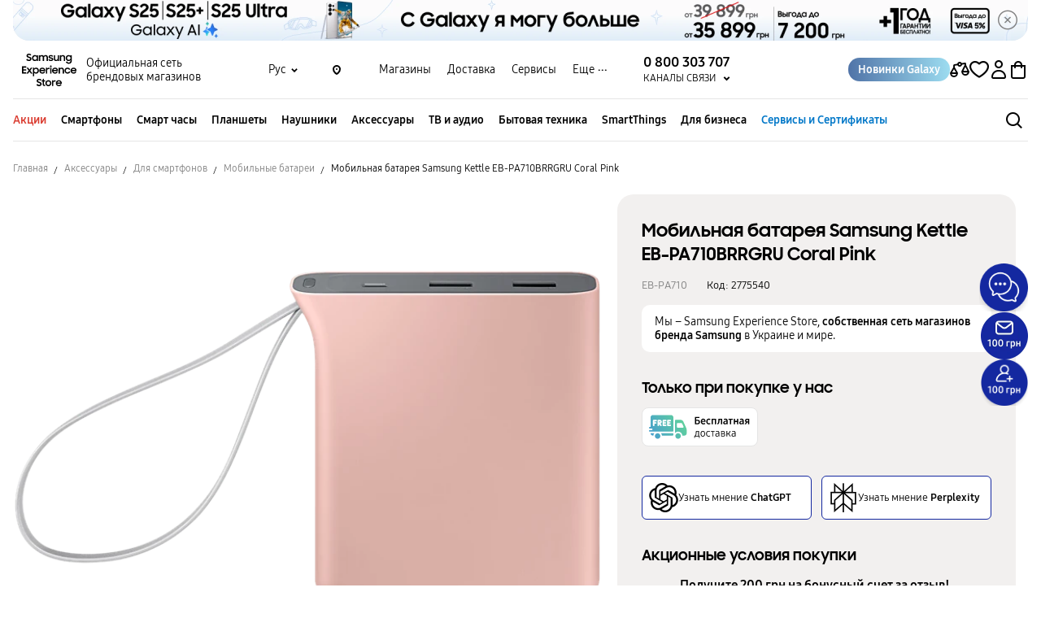

--- FILE ---
content_type: image/svg+xml
request_url: https://cdn.samsungshop.com.ua/images/8HoY44SAP5ebQ165Zz1cZGFFKFIJUfR75xHQvIns.svg
body_size: 6743
content:
<svg width="117" height="28" viewBox="0 0 117 28" fill="none" xmlns="http://www.w3.org/2000/svg">
<g clip-path="url(#clip0_1329_14782)">
<path fill-rule="evenodd" clip-rule="evenodd" d="M25.4078 0.388916H4.53744C3.81547 0.388916 3.12306 0.675721 2.61254 1.18624C2.10203 1.69675 1.81522 2.38916 1.81522 3.11114V14H0.956021C0.504387 14 0.0854205 14.3088 0.0127712 14.755C-0.00930051 14.8852 -0.00270413 15.0187 0.0321004 15.1461C0.0669049 15.2735 0.12908 15.3918 0.21429 15.4927C0.2995 15.5936 0.405695 15.6747 0.525469 15.7303C0.645244 15.786 0.775715 15.8149 0.907787 15.8149H3.1281C3.58016 15.8149 3.99904 16.1237 4.07169 16.5699C4.09376 16.7001 4.08716 16.8336 4.05236 16.961C4.01756 17.0884 3.95538 17.2066 3.87017 17.3076C3.78496 17.4085 3.67877 17.4896 3.55899 17.5452C3.43922 17.6009 3.30875 17.6297 3.17667 17.6298H0.956361C0.504387 17.6297 0.0854205 17.9387 0.0127712 18.3846C-0.00930051 18.5148 -0.00270413 18.6483 0.0321004 18.7757C0.0669049 18.9031 0.12908 19.0214 0.21429 19.1223C0.2995 19.2232 0.405695 19.3043 0.525469 19.3599C0.645244 19.4156 0.775715 19.4444 0.907787 19.4445H27.2226C27.4632 19.4445 27.694 19.3489 27.8642 19.1787C28.0344 19.0085 28.13 18.7777 28.13 18.537V3.11114C28.13 2.38916 27.8432 1.69675 27.3327 1.18624C26.8222 0.675721 26.1298 0.388916 25.4078 0.388916ZM8.16702 7.64815H6.35223V8.55558H7.71334C7.83324 8.55442 7.95218 8.57703 8.06329 8.62211C8.1744 8.66719 8.27547 8.73385 8.36067 8.81822C8.44586 8.9026 8.51349 9.00302 8.55965 9.11369C8.6058 9.22435 8.62956 9.34307 8.62956 9.46298C8.62956 9.58288 8.6058 9.7016 8.55965 9.81226C8.51349 9.92293 8.44586 10.0234 8.36067 10.1077C8.27547 10.1921 8.1744 10.2588 8.06329 10.3038C7.95218 10.3489 7.83324 10.3715 7.71334 10.3704H6.35223V12.1852C6.34992 12.4243 6.2533 12.6528 6.08338 12.8211C5.91346 12.9894 5.68398 13.0838 5.44484 13.0838C5.20569 13.0838 4.97622 12.9894 4.8063 12.8211C4.63638 12.6528 4.53976 12.4243 4.53744 12.1852V6.74071C4.53747 6.50007 4.63307 6.2693 4.80323 6.09914C4.97338 5.92899 5.20416 5.83338 5.4448 5.83336H8.16702C8.40615 5.83568 8.6347 5.9323 8.80298 6.10221C8.97126 6.27213 9.06567 6.50161 9.06567 6.74075C9.06567 6.9799 8.97126 7.20938 8.80298 7.37929C8.6347 7.54921 8.40615 7.64583 8.16702 7.64815ZM14.4267 11.5877C14.5051 11.6774 14.5652 11.7816 14.6034 11.8945C14.6415 12.0073 14.6571 12.1266 14.6492 12.2455C14.6413 12.3644 14.61 12.4805 14.5572 12.5873C14.5044 12.6941 14.4311 12.7895 14.3414 12.868C14.2517 12.9464 14.1475 13.0065 14.0346 13.0446C13.9218 13.0828 13.8025 13.0984 13.6836 13.0905C13.5647 13.0826 13.4486 13.0513 13.3418 12.9985C13.235 12.9457 13.1396 12.8723 13.0611 12.7827L11.5889 11.1001V12.1852C11.5865 12.4243 11.4899 12.6528 11.32 12.8211C11.1501 12.9894 10.9206 13.0838 10.6815 13.0838C10.4423 13.0838 10.2128 12.9894 10.0429 12.8211C9.873 12.6528 9.77638 12.4243 9.77406 12.1852V6.74071C9.77409 6.50007 9.86969 6.2693 10.0398 6.09914C10.21 5.92899 10.4408 5.83338 10.6814 5.83336H12.4962C13.0316 5.83338 13.5498 6.02277 13.959 6.36802C14.3683 6.71328 14.6422 7.19216 14.7324 7.71993C14.8225 8.24771 14.7231 8.79036 14.4517 9.25191C14.1803 9.71345 13.7545 10.0641 13.2494 10.2419L14.4267 11.5877ZM18.8092 8.55558C18.9291 8.55442 19.048 8.57703 19.1592 8.62211C19.2703 8.66719 19.3713 8.73385 19.4565 8.81822C19.5417 8.9026 19.6094 9.00302 19.6555 9.11369C19.7017 9.22435 19.7254 9.34307 19.7254 9.46298C19.7254 9.58288 19.7017 9.7016 19.6555 9.81226C19.6094 9.92293 19.5417 10.0234 19.4565 10.1077C19.3713 10.1921 19.2703 10.2588 19.1592 10.3038C19.048 10.3489 18.9291 10.3715 18.8092 10.3704H17.4679V11.2778H19.2827C19.4026 11.2766 19.5215 11.2993 19.6327 11.3443C19.7438 11.3894 19.8448 11.4561 19.93 11.5404C20.0152 11.6248 20.0829 11.7252 20.129 11.8359C20.1752 11.9466 20.1989 12.0653 20.1989 12.1852C20.1989 12.3051 20.1752 12.4238 20.129 12.5345C20.0829 12.6452 20.0152 12.7456 19.93 12.83C19.8448 12.9143 19.7438 12.981 19.6327 13.0261C19.5215 13.0711 19.4026 13.0938 19.2827 13.0926H16.5605C16.3198 13.0926 16.0891 12.997 15.9189 12.8268C15.7488 12.6567 15.6531 12.4259 15.6531 12.1852V6.7408C15.6531 6.50013 15.7487 6.26932 15.9189 6.09914C16.0891 5.92897 16.3199 5.83336 16.5606 5.83336H19.2828C19.5219 5.83568 19.7505 5.9323 19.9188 6.10221C20.087 6.27213 20.1814 6.50161 20.1814 6.74075C20.1814 6.9799 20.087 7.20938 19.9188 7.37929C19.7505 7.54921 19.5219 7.64583 19.2828 7.64815H17.4679V8.55558H18.8092ZM24.0263 8.55558C24.1462 8.55442 24.2652 8.57703 24.3763 8.62211C24.4874 8.66719 24.5885 8.73385 24.6737 8.81822C24.7589 8.9026 24.8265 9.00302 24.8726 9.11369C24.9188 9.22435 24.9426 9.34307 24.9426 9.46298C24.9426 9.58288 24.9188 9.7016 24.8726 9.81226C24.8265 9.92293 24.7589 10.0234 24.6737 10.1077C24.5885 10.1921 24.4874 10.2588 24.3763 10.3038C24.2652 10.3489 24.1462 10.3715 24.0263 10.3704H22.6856V11.2778H24.5003C24.6202 11.2766 24.7392 11.2993 24.8503 11.3443C24.9614 11.3894 25.0625 11.4561 25.1477 11.5404C25.2329 11.6248 25.3005 11.7252 25.3467 11.8359C25.3928 11.9466 25.4166 12.0653 25.4166 12.1852C25.4166 12.3051 25.3928 12.4238 25.3467 12.5345C25.3005 12.6452 25.2329 12.7456 25.1477 12.83C25.0625 12.9143 24.9614 12.981 24.8503 13.0261C24.7392 13.0711 24.6202 13.0938 24.5003 13.0926H21.7781C21.5375 13.0926 21.3067 12.997 21.1365 12.8268C20.9663 12.6566 20.8707 12.4258 20.8707 12.1852V6.74071C20.8707 6.50006 20.9663 6.26927 21.1365 6.09911C21.3067 5.92895 21.5375 5.83336 21.7781 5.83336H24.5003C24.7395 5.83568 24.968 5.9323 25.1363 6.10221C25.3046 6.27213 25.399 6.50161 25.399 6.74075C25.399 6.9799 25.3046 7.20938 25.1363 7.37929C24.968 7.54921 24.7395 7.64583 24.5003 7.64815H22.6856V8.55558H24.0263ZM12.4953 7.64807H11.5879V8.55551H12.4953C12.6157 8.55551 12.7311 8.5077 12.8162 8.42262C12.9012 8.33753 12.949 8.22212 12.949 8.10179C12.949 7.98146 12.9012 7.86605 12.8162 7.78096C12.7311 7.69587 12.6157 7.64807 12.4953 7.64807ZM1.81445 21.2593H6.13122C5.49201 22.0329 5.10216 22.982 5.01306 23.9815H4.53668C3.8147 23.9815 3.12229 23.6947 2.61177 23.1842C2.10126 22.6737 1.81445 21.9813 1.81445 21.2593ZM27.2229 21.2593H13.832C14.4712 22.0329 14.861 22.982 14.95 23.9815H27.2229C27.4636 23.9815 27.6944 23.8859 27.8645 23.7157C28.0347 23.5455 28.1303 23.3147 28.1303 23.0741V22.1667C28.1303 21.926 28.0347 21.6952 27.8645 21.5251C27.6944 21.3549 27.4636 21.2593 27.2229 21.2593ZM13.1584 24.4352C13.1584 26.1892 11.7365 27.6111 9.98254 27.6111C8.22854 27.6111 6.80664 26.1892 6.80664 24.4352C6.80664 22.6812 8.22854 21.2593 9.98254 21.2593C11.7365 21.2593 13.1584 22.6812 13.1584 24.4352ZM43.1497 15.6311L39.6631 7.96096C39.3741 7.32717 38.9091 6.78974 38.3234 6.41257C37.7378 6.0354 37.0561 5.83436 36.3595 5.83337H30.8527C30.6121 5.83337 30.3813 5.92898 30.2111 6.09916C30.0409 6.26933 29.9453 6.50014 29.9453 6.74081V21.0169C30.6031 20.3163 31.4494 19.8208 32.3824 19.5901C33.3153 19.3594 34.295 19.4034 35.2035 19.7166C36.112 20.0299 36.9106 20.5992 37.5031 21.3559C38.0955 22.1125 38.4566 23.0243 38.5428 23.9815H40.8342C41.5562 23.9815 42.2486 23.6947 42.7591 23.1842C43.2696 22.6737 43.5564 21.9813 43.5564 21.2593V17.5085C43.5564 16.8608 43.4178 16.2207 43.1497 15.6311ZM39.0125 14.9074H33.1212C32.8806 14.9074 32.6498 14.8118 32.4796 14.6416C32.3095 14.4715 32.2139 14.2407 32.2139 14V10.3704C32.2139 10.1297 32.3095 9.89891 32.4796 9.72873C32.6498 9.55855 32.8806 9.46295 33.1213 9.46295H36.7785C37.1269 9.4629 37.468 9.56315 37.7609 9.75171C38.0539 9.94027 38.2864 10.2092 38.4306 10.5263L39.8389 13.6245C39.9017 13.7628 39.9289 13.9146 39.9178 14.066C39.9068 14.2175 39.8579 14.3638 39.7757 14.4914C39.6934 14.6191 39.5805 14.7241 39.4472 14.7968C39.3138 14.8695 39.1644 14.9075 39.0125 14.9075V14.9074ZM36.7502 24.4352C36.7502 26.1892 35.3283 27.6111 33.5743 27.6111C31.8203 27.6111 30.3984 26.1892 30.3984 24.4352C30.3984 22.6812 31.8203 21.2593 33.5743 21.2593C35.3283 21.2593 36.7502 22.6812 36.7502 24.4352Z" fill="url(#paint0_linear_1329_14782)"/>
</g>
<path d="M55.9258 5.86719C56.8867 5.86719 57.6094 6.08594 58.0938 6.52344C58.5859 6.96094 58.832 7.59766 58.832 8.43359C58.832 9.24609 58.5781 9.87891 58.0703 10.332C57.5625 10.7773 56.8633 11 55.9727 11H52.9844V2.51562H58.2578V3.78125H54.3906V5.86719H55.9258ZM55.9023 9.74609C56.3789 9.74609 56.7422 9.63672 56.9922 9.41797C57.25 9.19141 57.3789 8.85547 57.3789 8.41016C57.3789 7.97266 57.2578 7.64453 57.0156 7.42578C56.7812 7.19922 56.4414 7.08594 55.9961 7.08594H54.3906V9.74609H55.9023ZM64.9609 10.5195C64.6719 10.7148 64.332 10.8672 63.9414 10.9766C63.5586 11.0859 63.1641 11.1406 62.7578 11.1406C61.8125 11.1406 61.082 10.8516 60.5664 10.2734C60.0508 9.6875 59.793 8.87109 59.793 7.82422C59.793 6.76172 60.0352 5.94141 60.5195 5.36328C61.0039 4.77734 61.6836 4.48438 62.5586 4.48438C63.4023 4.48438 64.0547 4.75391 64.5156 5.29297C64.9844 5.82422 65.2188 6.57812 65.2188 7.55469C65.2188 7.85156 65.1992 8.08203 65.1602 8.24609H61.1875C61.2891 9.33984 61.8594 9.88672 62.8984 9.88672C63.4297 9.88672 63.9492 9.75 64.457 9.47656L64.9609 10.5195ZM62.5234 5.70312C61.75 5.70312 61.3086 6.22656 61.1992 7.27344H63.8477C63.832 6.77344 63.707 6.38672 63.4727 6.11328C63.2461 5.83984 62.9297 5.70312 62.5234 5.70312ZM69.1211 11.1406C68.1758 11.1406 67.4414 10.8555 66.918 10.2852C66.3945 9.71484 66.1328 8.91406 66.1328 7.88281C66.1328 7.21094 66.2539 6.61719 66.4961 6.10156C66.7383 5.58594 67.0781 5.1875 67.5156 4.90625C67.9609 4.625 68.4766 4.48438 69.0625 4.48438C69.4062 4.48438 69.7422 4.53516 70.0703 4.63672C70.4062 4.73047 70.6992 4.86719 70.9492 5.04688L70.457 6.11328C69.9102 5.86328 69.4375 5.73828 69.0391 5.73828C68.5625 5.73828 68.1953 5.92188 67.9375 6.28906C67.6797 6.64844 67.5508 7.15234 67.5508 7.80078C67.5508 9.18359 68.0977 9.875 69.1914 9.875C69.6367 9.875 70.0898 9.75391 70.5508 9.51172L71.0195 10.5781C70.5273 10.9531 69.8945 11.1406 69.1211 11.1406ZM73.6914 11H72.3086V4.63672H77.4648V11H76.082V5.80859H73.6914V11ZM81.2734 8.04688C81.2266 8.63281 81.1367 9.10547 81.0039 9.46484C80.8789 9.81641 80.6758 10.1211 80.3945 10.3789C80.1211 10.6367 79.7227 10.8945 79.1992 11.1523L78.6133 10.0625C78.9414 9.89844 79.1914 9.72656 79.3633 9.54688C79.5352 9.36719 79.6602 9.15234 79.7383 8.90234C79.8242 8.64453 79.8828 8.30859 79.9141 7.89453L80.1602 4.63672H84.3906V11H83.0078V5.80859H81.4609L81.2734 8.04688ZM89.4766 10.1094C89.0781 10.7891 88.4492 11.1289 87.5898 11.1289C86.9727 11.1289 86.4961 10.9609 86.1602 10.625C85.8242 10.2891 85.6562 9.82031 85.6562 9.21875C85.6562 8.46094 85.9492 7.90625 86.5352 7.55469C87.1211 7.19531 88.0586 7.01172 89.3477 7.00391V6.71094C89.3477 6.05469 88.9219 5.72656 88.0703 5.72656C87.5703 5.72656 87.0742 5.83594 86.582 6.05469L86.2305 4.97656C86.9102 4.64844 87.6016 4.48438 88.3047 4.48438C89.0547 4.48438 89.6406 4.66406 90.0625 5.02344C90.4922 5.38281 90.707 5.89453 90.707 6.55859V11H89.4766V10.1094ZM89.3477 7.95312C88.5273 7.96094 87.9258 8.05859 87.543 8.24609C87.168 8.43359 86.9805 8.72266 86.9805 9.11328C86.9805 9.66797 87.2969 9.94531 87.9297 9.94531C88.4688 9.94531 88.9414 9.73047 89.3477 9.30078V7.95312ZM94.8672 11H93.4844V5.80859H91.7383V4.63672H96.625V5.80859H94.8672V11ZM102.93 11H101.547V8.29297H99.168V11H97.7852V4.63672H99.168V7.10938H101.547V4.63672H102.93V11ZM108.016 10.1094C107.617 10.7891 106.988 11.1289 106.129 11.1289C105.512 11.1289 105.035 10.9609 104.699 10.625C104.363 10.2891 104.195 9.82031 104.195 9.21875C104.195 8.46094 104.488 7.90625 105.074 7.55469C105.66 7.19531 106.598 7.01172 107.887 7.00391V6.71094C107.887 6.05469 107.461 5.72656 106.609 5.72656C106.109 5.72656 105.613 5.83594 105.121 6.05469L104.77 4.97656C105.449 4.64844 106.141 4.48438 106.844 4.48438C107.594 4.48438 108.18 4.66406 108.602 5.02344C109.031 5.38281 109.246 5.89453 109.246 6.55859V11H108.016V10.1094ZM107.887 7.95312C107.066 7.96094 106.465 8.05859 106.082 8.24609C105.707 8.43359 105.52 8.72266 105.52 9.11328C105.52 9.66797 105.836 9.94531 106.469 9.94531C107.008 9.94531 107.48 9.73047 107.887 9.30078V7.95312ZM110.395 11L111.895 8.62109C111.551 8.48047 111.285 8.25 111.098 7.92969C110.918 7.60938 110.828 7.22656 110.828 6.78125C110.828 6.11719 111.02 5.59375 111.402 5.21094C111.785 4.82812 112.316 4.63672 112.996 4.63672H115.68V11H114.297V8.89062H113.219L111.953 11H110.395ZM113.16 5.80859C112.871 5.80859 112.645 5.89453 112.48 6.06641C112.324 6.23828 112.246 6.48438 112.246 6.80469C112.246 7.10938 112.32 7.35156 112.469 7.53125C112.617 7.70312 112.836 7.78906 113.125 7.78906H114.297V5.80859H113.16ZM58.5391 24.2734V26.7344H57.8594L57.6953 25H53.0547L52.8906 26.7344H52.2109V24.2734H52.668C52.9805 24.0859 53.2188 23.8828 53.3828 23.6641C53.5547 23.4453 53.6758 23.1992 53.7461 22.9258C53.8164 22.6523 53.8711 22.3008 53.9102 21.8711L54.1797 18.7422H57.6367V24.2734H58.5391ZM56.793 24.2734V19.4688H54.9883L54.7539 21.9531C54.6992 22.5469 54.6055 23.0117 54.4727 23.3477C54.3398 23.6836 54.1094 23.9922 53.7812 24.2734H56.793ZM62.1133 25.1523C61.2852 25.1523 60.6445 24.875 60.1914 24.3203C59.7461 23.7578 59.5234 22.9453 59.5234 21.8828C59.5234 20.8047 59.7461 19.9883 60.1914 19.4336C60.6367 18.8711 61.2773 18.5898 62.1133 18.5898C62.9414 18.5898 63.5781 18.8711 64.0234 19.4336C64.4688 19.9883 64.6914 20.8008 64.6914 21.8711C64.6914 22.9414 64.4688 23.7578 64.0234 24.3203C63.5781 24.875 62.9414 25.1523 62.1133 25.1523ZM62.1133 24.3906C62.668 24.3906 63.0898 24.1797 63.3789 23.7578C63.668 23.3281 63.8125 22.6992 63.8125 21.8711C63.8125 21.043 63.668 20.418 63.3789 19.9961C63.0898 19.5664 62.668 19.3516 62.1133 19.3516C61.5508 19.3516 61.125 19.5664 60.8359 19.9961C60.5469 20.418 60.4023 21.0469 60.4023 21.8828C60.4023 22.7031 60.5469 23.3281 60.8359 23.7578C61.125 24.1797 61.5508 24.3906 62.1133 24.3906ZM68.7344 25.1406C67.8594 25.1406 67.1758 24.8516 66.6836 24.2734C66.1992 23.6953 65.957 22.8867 65.957 21.8477C65.957 21.1992 66.0703 20.6289 66.2969 20.1367C66.5234 19.6445 66.8398 19.2656 67.2461 19C67.6602 18.7266 68.1367 18.5898 68.6758 18.5898C68.9727 18.5898 69.2773 18.6367 69.5898 18.7305C69.9023 18.8164 70.1875 18.9375 70.4453 19.0938L70.1289 19.7617C69.6211 19.4883 69.1289 19.3516 68.6523 19.3516C68.082 19.3516 67.6367 19.5664 67.3164 19.9961C66.9961 20.4258 66.8359 21.0195 66.8359 21.7773C66.8359 22.6211 67 23.2617 67.3281 23.6992C67.6641 24.1289 68.1562 24.3438 68.8047 24.3438C69.2891 24.3438 69.7539 24.2109 70.1992 23.9453L70.5156 24.625C70.2969 24.7891 70.0312 24.9141 69.7188 25C69.4062 25.0938 69.0781 25.1406 68.7344 25.1406ZM73.9844 25H73.1406V19.4688H71.3945V18.7422H75.7422V19.4688H73.9844V25ZM80.3711 24.2383C79.9648 24.832 79.3359 25.1289 78.4844 25.1289C77.8672 25.1289 77.3828 24.9648 77.0312 24.6367C76.6875 24.3086 76.5156 23.8516 76.5156 23.2656C76.5156 22.5234 76.8203 21.9766 77.4297 21.625C78.0469 21.2656 79.0078 21.082 80.3125 21.0742V20.6406C80.3125 20.2344 80.1836 19.9258 79.9258 19.7148C79.6758 19.4961 79.3086 19.3867 78.8242 19.3867C78.3164 19.3867 77.8242 19.5 77.3477 19.7266L77.125 19.0117C77.6797 18.7305 78.2773 18.5898 78.918 18.5898C79.5898 18.5898 80.1289 18.7578 80.5352 19.0938C80.9492 19.4297 81.1562 19.9219 81.1562 20.5703V25H80.3711V24.2383ZM80.3125 21.7773C79.3047 21.7852 78.5625 21.9062 78.0859 22.1406C77.6094 22.3672 77.3711 22.7227 77.3711 23.207C77.3711 23.582 77.4805 23.8672 77.6992 24.0625C77.918 24.2578 78.2422 24.3555 78.6719 24.3555C79.0078 24.3555 79.3086 24.293 79.5742 24.168C79.8398 24.043 80.0859 23.8516 80.3125 23.5938V21.7773ZM86.6406 21.6836C87.0234 21.7852 87.3164 21.9648 87.5195 22.2227C87.7305 22.4805 87.8359 22.8125 87.8359 23.2188C87.8359 23.7891 87.6602 24.2305 87.3086 24.543C86.9648 24.8477 86.4922 25 85.8906 25H83.2773V18.7422H85.5859C86.1719 18.7422 86.6328 18.8867 86.9688 19.1758C87.3125 19.4648 87.4844 19.8828 87.4844 20.4297C87.4844 20.7266 87.4102 20.9844 87.2617 21.2031C87.1211 21.4141 86.9141 21.5742 86.6406 21.6836ZM84.0977 21.4375H85.6211C85.9648 21.4375 86.2305 21.3555 86.418 21.1914C86.6133 21.0273 86.7109 20.7891 86.7109 20.4766C86.7109 20.1484 86.6094 19.8984 86.4062 19.7266C86.2109 19.5547 85.9375 19.4688 85.5859 19.4688H84.0977V21.4375ZM85.8906 24.2734C86.2188 24.2734 86.4766 24.1797 86.6641 23.9922C86.8594 23.8047 86.957 23.543 86.957 23.207C86.957 22.8633 86.8594 22.6016 86.6641 22.4219C86.4688 22.2422 86.1992 22.1523 85.8555 22.1523H84.0977V24.2734H85.8906ZM93.3906 25L91.4336 22.1289L91.1758 22.2578L90.3438 22.668V25H89.5V18.7422H90.3438V21.8711L90.9062 21.6016C91.3672 21.3828 91.7266 21.1797 91.9844 20.9922C92.2422 20.7969 92.4688 20.5273 92.6641 20.1836C92.8672 19.832 93.0352 19.3516 93.168 18.7422H94.0352C93.8242 19.5938 93.5781 20.2344 93.2969 20.6641C93.0234 21.0938 92.6445 21.4531 92.1602 21.7422L94.4102 25H93.3906ZM99.1211 24.2383C98.7148 24.832 98.0859 25.1289 97.2344 25.1289C96.6172 25.1289 96.1328 24.9648 95.7812 24.6367C95.4375 24.3086 95.2656 23.8516 95.2656 23.2656C95.2656 22.5234 95.5703 21.9766 96.1797 21.625C96.7969 21.2656 97.7578 21.082 99.0625 21.0742V20.6406C99.0625 20.2344 98.9336 19.9258 98.6758 19.7148C98.4258 19.4961 98.0586 19.3867 97.5742 19.3867C97.0664 19.3867 96.5742 19.5 96.0977 19.7266L95.875 19.0117C96.4297 18.7305 97.0273 18.5898 97.668 18.5898C98.3398 18.5898 98.8789 18.7578 99.2852 19.0938C99.6992 19.4297 99.9062 19.9219 99.9062 20.5703V25H99.1211V24.2383ZM99.0625 21.7773C98.0547 21.7852 97.3125 21.9062 96.8359 22.1406C96.3594 22.3672 96.1211 22.7227 96.1211 23.207C96.1211 23.582 96.2305 23.8672 96.4492 24.0625C96.668 24.2578 96.9922 24.3555 97.4219 24.3555C97.7578 24.3555 98.0586 24.293 98.3242 24.168C98.5898 24.043 98.8359 23.8516 99.0625 23.5938V21.7773Z" fill="black"/>
<defs>
<linearGradient id="paint0_linear_1329_14782" x1="44" y1="2.89344e-06" x2="-6.47629e-07" y2="28" gradientUnits="userSpaceOnUse">
<stop stop-color="#64D994"/>
<stop offset="1" stop-color="#459AD2"/>
</linearGradient>
<clipPath id="clip0_1329_14782">
<rect width="44" height="28" fill="white"/>
</clipPath>
</defs>
</svg>


--- FILE ---
content_type: image/svg+xml
request_url: https://samsungshop.com.ua/assets/img/svg/comparison.svg
body_size: 243
content:
<svg width="26" height="24" viewBox="0 0 26 24" fill="none" xmlns="http://www.w3.org/2000/svg">
<path d="M20 7V5.1153C20 5.05445 19.9461 5.0077 19.8859 5.01631L15.25 5.67857M20 7L16 15M20 7L24 15M16 15L16.2724 16.0896C16.7 17.8001 18.2369 19 20 19V19C21.7631 19 23.3 17.8001 23.7276 16.0896L24 15M16 15H24M6 10V7.43365C6 7.18482 6.18296 6.97386 6.42929 6.93867L10.5 6.35714M6 10L10 17M6 10L2 17M10 17L9.72761 18.0896C9.29999 19.8001 7.76312 21 6 21V21V21C4.23688 21 2.70001 19.8001 2.27239 18.0896L2 17M10 17H2" stroke="black" stroke-width="2"/>
<circle cx="13" cy="6" r="2" stroke="black" stroke-width="2"/>
</svg>


--- FILE ---
content_type: image/svg+xml
request_url: https://samsungshop.com.ua/assets/img/svg/phonee-icon.svg
body_size: 342
content:
<svg width="28" height="28" viewBox="0 0 28 28" fill="none" xmlns="http://www.w3.org/2000/svg">
<g clip-path="url(#clip0_23703_29647)">
<rect width="28" height="28" rx="14" fill="#19CB38"/>
<path d="M21.0916 17.5085L18.9983 15.4152C18.2507 14.6676 16.9798 14.9667 16.6807 15.9385C16.4565 16.6114 15.7089 16.9852 15.036 16.8356C13.5408 16.4618 11.5223 14.5181 11.1485 12.9481C10.9242 12.2752 11.3727 11.5276 12.0456 11.3034C13.0175 11.0043 13.3165 9.73339 12.5689 8.98579L10.4756 6.89249C9.87754 6.36917 8.98041 6.36917 8.45709 6.89249L7.03664 8.31294C5.61619 9.80815 7.18616 13.7705 10.6999 17.2842C14.2136 20.798 18.176 22.4427 19.6712 20.9475L21.0916 19.527C21.615 18.9289 21.615 18.0318 21.0916 17.5085Z" fill="white"/>
</g>
<defs>
<clipPath id="clip0_23703_29647">
<rect width="28" height="28" fill="white"/>
</clipPath>
</defs>
</svg>


--- FILE ---
content_type: image/svg+xml
request_url: https://samsungshop.com.ua/assets/img/svg/not-available.svg
body_size: 57
content:
<svg width="8" height="8" viewBox="0 0 8 8" fill="none" xmlns="http://www.w3.org/2000/svg">
<circle cx="4" cy="4" r="4" fill="#DA3B2F"/>
<path d="M2 2L3.94901 4M3.94901 4L6 2M3.94901 4L6 6M3.94901 4L2 5.90055" stroke="white"/>
</svg>
